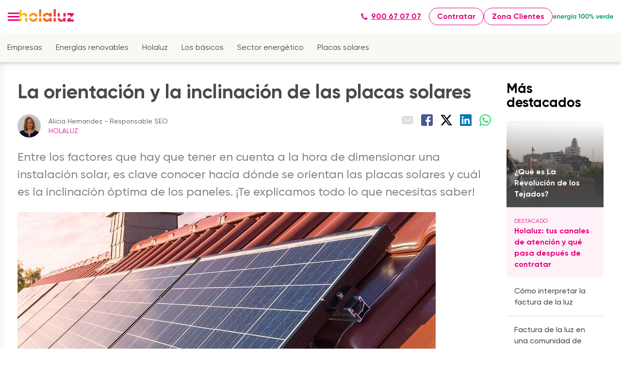

--- FILE ---
content_type: text/html; charset=UTF-8
request_url: https://blog.holaluz.com/orientacion-inclinacion-placas-solares
body_size: 15161
content:
<!doctype html><html lang="es"><head>
    <script type="text/javascript">
      window.addEventListener("DOMContentLoaded", () => {
        const paramsUrl = window.location.href;
        setTimeout(() => {
          document.getElementsByName("custom_referrer_url").forEach((item) => {
            item.value = paramsUrl;
            e = new Event("input", { bubbles: true });
            item.dispatchEvent(e);
          });
        }, 1000);
      });
      window.addEventListener("message", (event) => {
        const eventCategoryValues = {
          solar: "landing-hubspot",
          battery: "landing-battery",
          electricity: "landing",
          cloud: "landing",
        };
        if (event.data.eventName === "onFormSubmit") {
          let email = event.data.data.find(
            (item) => item.name === "email"
          ).value;
          let phone = event.data.data.find(
            (item) => item.name === "phone"
          ).value;
          let name = `${
            event.data.data.find((item) => item.name === "firstname").value
          } ${event.data.data.find((item) => item.name === "lastname").value}`;
          window.dataLayer.push({
            event: "user_data",
            first_name: name,
            email: email,
            phone_number: phone,
          });
        }
        if (
          event.data.type === "hsFormCallback" &&
          event.data.eventName === "onFormSubmitted"
        ) {
          window.dataLayer.push({
            event: "gaEvent",
            eventCategory: eventCategoryValues[business_unit],
            eventAction: "send lead",
            eventLabel: "success",
          });
          window.dataLayer.push({
            event: "form_submit",
            application: "landing",
            business_unit: business_unit,
            form_response: "success",
          });
        }
      });
    </script>
    <meta charset="utf-8">
    
    <title>La orientación y la inclinación de las placas solares</title>
     
    <link rel="shortcut icon" href="https://blog.holaluz.com/hubfs/favicon.ico">
    
    
    <meta name="description" content="Entre los factores que hay que tener en cuenta, es clave conocer hacia dónde se orientan las placas solares y cuál es la inclinación óptima de los paneles.">
     
       
    
     <meta name="viewport" content="width=device-width, initial-scale=1">

    
    <meta property="og:description" content="Entre los factores que hay que tener en cuenta, es clave conocer hacia dónde se orientan las placas solares y cuál es la inclinación óptima de los paneles.">
    <meta property="og:title" content="La orientación y la inclinación de las placas solares">
    <meta name="twitter:description" content="Entre los factores que hay que tener en cuenta, es clave conocer hacia dónde se orientan las placas solares y cuál es la inclinación óptima de los paneles.">
    <meta name="twitter:title" content="La orientación y la inclinación de las placas solares">

    

    
    <style>
a.cta_button{-moz-box-sizing:content-box !important;-webkit-box-sizing:content-box !important;box-sizing:content-box !important;vertical-align:middle}.hs-breadcrumb-menu{list-style-type:none;margin:0px 0px 0px 0px;padding:0px 0px 0px 0px}.hs-breadcrumb-menu-item{float:left;padding:10px 0px 10px 10px}.hs-breadcrumb-menu-divider:before{content:'›';padding-left:10px}.hs-featured-image-link{border:0}.hs-featured-image{float:right;margin:0 0 20px 20px;max-width:50%}@media (max-width: 568px){.hs-featured-image{float:none;margin:0;width:100%;max-width:100%}}.hs-screen-reader-text{clip:rect(1px, 1px, 1px, 1px);height:1px;overflow:hidden;position:absolute !important;width:1px}
</style>

<link rel="stylesheet" href="https://blog.holaluz.com/hubfs/hub_generated/template_assets/1/103932751802/1765984999352/template_main-blog.min.css">
<link rel="stylesheet" href="https://blog.holaluz.com/hubfs/hub_generated/template_assets/1/53167248578/1765984997393/template_blog.min.css">
<link rel="stylesheet" href="https://blog.holaluz.com/hubfs/hub_generated/template_assets/1/53166976747/1765984995678/template_theme-overrides.css">
<link class="hs-async-css" rel="preload" href="https://blog.holaluz.com/hubfs/hub_generated/template_assets/1/53172094441/1765984993362/template_margalite.min.css" as="style" onload="this.onload=null;this.rel='stylesheet'">
<noscript><link rel="stylesheet" href="https://blog.holaluz.com/hubfs/hub_generated/template_assets/1/53172094441/1765984993362/template_margalite.min.css"></noscript>
<link rel="stylesheet" href="https://blog.holaluz.com/hubfs/hub_generated/module_assets/1/103932699623/1764241512684/module_posts-by-tag.min.css">
    <script type="application/ld+json">
{
  "mainEntityOfPage" : {
    "@type" : "WebPage",
    "@id" : "https://blog.holaluz.com/orientacion-inclinacion-placas-solares"
  },
  "author" : {
    "name" : "Alicia Hernandez - Responsable SEO",
    "url" : "https://blog.holaluz.com/author/alicia-hernandez",
    "@type" : "Person"
  },
  "headline" : "La orientación y la inclinación de las placas solares",
  "datePublished" : "2023-08-28T15:09:13.000Z",
  "dateModified" : "2025-12-11T16:25:03.648Z",
  "publisher" : {
    "name" : "Holaluz",
    "logo" : {
      "url" : "https://25233625.fs1.hubspotusercontent-eu1.net/hubfs/25233625/Logos/Holaluz_Logo_SVG_Gradient_para_web.svg",
      "@type" : "ImageObject"
    },
    "@type" : "Organization"
  },
  "@context" : "https://schema.org",
  "@type" : "BlogPosting",
  "image" : [ "https://25233625.fs1.hubspotusercontent-eu1.net/hubfs/25233625/orientacion-inclinacion-placas-s-min.jpg" ]
}
</script>


    


<meta property="og:image" content="https://blog.holaluz.com/hubfs/orientacion-inclinacion-placas-s-min.jpg">
<meta property="og:image:width" content="862">
<meta property="og:image:height" content="400">
<meta property="og:image:alt" content="Paneles solares instalados sobre un tejado de tejas rojas.">
<meta name="twitter:image" content="https://blog.holaluz.com/hubfs/orientacion-inclinacion-placas-s-min.jpg">
<meta name="twitter:image:alt" content="Paneles solares instalados sobre un tejado de tejas rojas.">

<meta property="og:url" content="https://blog.holaluz.com/orientacion-inclinacion-placas-solares">
<meta name="twitter:card" content="summary_large_image">

<link rel="canonical" href="https://blog.holaluz.com/orientacion-inclinacion-placas-solares">
<meta name="robots" content="max-image-preview:large">
<link rel="preconnect" href="https://platform.linkedin.com/">
<link rel="preconnect" href="https://www.googletagmanager.com">
<link rel="preconnect" href="https://www.google-analytics.com">
<link rel="preconnect" href="https://platform.twitter.com/">

<!-- Google Tag Manager -->
<script>(function(w,d,s,l,i){w[l]=w[l]||[];w[l].push({'gtm.start':
new Date().getTime(),event:'gtm.js'});var f=d.getElementsByTagName(s)[0],
j=d.createElement(s),dl=l!='dataLayer'?'&l='+l:'';j.async=true;j.src=
'https://www.googletagmanager.com/gtm.js?id='+i+dl;f.parentNode.insertBefore(j,f);
})(window,document,'script','dataLayer','GTM-TNVCTWT');</script>
<!-- End Google Tag Manager -->
<script type="text/javascript">
    window.dataLayer = window.dataLayer || []
    window.dataLayer.push({
      application: 'blog',
      business_unit: 'electricity'
    })
  </script>
<meta property="og:type" content="article">
<link rel="alternate" type="application/rss+xml" href="https://blog.holaluz.com/rss.xml">
<meta name="twitter:domain" content="blog.holaluz.com">
<script src="//platform.linkedin.com/in.js" type="text/javascript">
    lang: es_ES
</script>

<meta http-equiv="content-language" content="es">






    <script type="text/javascript" src="https://assets.holaluz.com/scripts/didomi.js"></script>
    <script type="text/javascript">
      (function (nonVWOScriptsToExecute, VWO_HARD_TIMEOUT) {
        window._vwo_evq = window._vwo_evq || [];
        var queue = window._vwo_evq;
        for (var i = 0; i < queue.length; i++) {
          if (queue[i][0] === "rD") {
            window.willRedirectionOccur = true;
            console.log("window.willRedirectionOccur = true");
            break;
          }
        }
        var _vwoOldPush = window._vwo_evq.push;
        window._vwo_evq.push = function () {
          var eventData = arguments[0],
            willRedirectionOccur;
          if (eventData[0] === "rD") {
            willRedirectionOccur = eventData[1];
            // It will be set to true if a redirection is going to be done by VWO.
            window.willRedirectionOccurByVWO = willRedirectionOccur;
            console.log(
              "window.willRedirectionOccurByVWO = " + willRedirectionOccur
            );
          }
          _vwoOldPush.apply(window._vwo_evq, [].slice.call(arguments));
        };
        var hardLimitTimedout = false;

        function tryNonVWOTracking(nonVWOScriptsToExecute) {
          if (
            (window._vwo_code &&
              (window._vwo_code.finished() || window._vwo_code.libExecuted)) ||
            hardLimitTimedout
          ) {
            if (!window.willRedirectionOccurByVWO) {
              clearTimeout(hardLimitTimer);
              for (var i = 0; i < nonVWOScriptsToExecute.length; i++) {
                try {
                  nonVWOScriptsToExecute[i]();
                } catch (e) {}
              }
              return;
            }
          }
          setTimeout(function () {
            tryNonVWOTracking(nonVWOScriptsToExecute);
          }, 500);
        }

        var hardLimitTimer = setTimeout(function () {
          hardLimitTimedout = true;
        }, VWO_HARD_TIMEOUT);
        tryNonVWOTracking(nonVWOScriptsToExecute);
      })(
        [
          function () {
            window.dataLayer = window.dataLayer || [];
            window.dataLayer.push({ event: "vwo_ready" });
          },
        ],
        5000 /*MAXIMUM TIME IN SECONDS IN WHICH GA CODE WILL EXECUTE ANYWAY*/
      );
    </script>
    <!-- Start VWO Async SmartCode -->
    <script type="text/javascript" id="vwoCode">
      function setupVwo() {
        window._vwo_code ||
          (function () {
            var account_id = 708928,
              version = 2.0,
              settings_tolerance = 2000,
              hide_element = "body",
              hide_element_style = "",
              // hide_element_style =
              //   'opacity:0 !important;filter:alpha(opacity=0) !important;background:none !important',
              /* DO NOT EDIT BELOW THIS LINE */
              f = false,
              w = window,
              d = document,
              v = d.querySelector("#vwoCode"),
              cK = "_vwo_" + account_id + "_settings",
              cc = {};
            try {
              var c = JSON.parse(
                localStorage.getItem("_vwo_" + account_id + "_config")
              );
              cc = c && typeof c === "object" ? c : {};
            } catch (e) {}
            var stT = cc.stT === "session" ? w.sessionStorage : w.localStorage;
            code = {
              use_existing_jquery: function () {
                return typeof use_existing_jquery !== "undefined"
                  ? use_existing_jquery
                  : undefined;
              },
              library_tolerance: function () {
                return typeof library_tolerance !== "undefined"
                  ? library_tolerance
                  : undefined;
              },
              settings_tolerance: function () {
                return cc.sT || settings_tolerance;
              },
              hide_element_style: function () {
                return "{" + (cc.hES || hide_element_style) + "}";
              },
              hide_element: function () {
                return typeof cc.hE === "string" ? cc.hE : hide_element;
              },
              getVersion: function () {
                return version;
              },
              finish: function () {
                if (!f) {
                  f = true;
                  var e = d.getElementById("_vis_opt_path_hides");
                  if (e) e.parentNode.removeChild(e);
                }
              },
              finished: function () {
                return f;
              },
              load: function (e) {
                var t = this.getSettings(),
                  n = d.createElement("script"),
                  i = this;
                if (t) {
                  n.textContent = t;
                  d.getElementsByTagName("head")[0].appendChild(n);
                  if (!w.VWO || VWO.caE) {
                    stT.removeItem(cK);
                    i.load(e);
                  }
                } else {
                  n.fetchPriority = "high";
                  n.src = e;
                  n.type = "text/javascript";
                  n.onerror = function () {
                    _vwo_code.finish();
                  };
                  d.getElementsByTagName("head")[0].appendChild(n);
                }
              },
              getSettings: function () {
                try {
                  var e = stT.getItem(cK);
                  if (!e) {
                    return;
                  }
                  e = JSON.parse(e);
                  if (Date.now() > e.e) {
                    stT.removeItem(cK);
                    return;
                  }
                  return e.s;
                } catch (e) {
                  return;
                }
              },
              init: function () {
                if (d.URL.indexOf("__vwo_disable__") > -1) return;
                var e = this.settings_tolerance();
                w._vwo_settings_timer = setTimeout(function () {
                  _vwo_code.finish();
                  stT.removeItem(cK);
                }, e);
                var t = d.currentScript,
                  n = d.createElement("style"),
                  i = this.hide_element(),
                  r = t && !t.async && i ? i + this.hide_element_style() : "",
                  c = d.getElementsByTagName("head")[0];
                n.setAttribute("id", "_vis_opt_path_hides");
                v && n.setAttribute("nonce", v.nonce);
                n.setAttribute("type", "text/css");
                if (n.styleSheet) n.styleSheet.cssText = r;
                else n.appendChild(d.createTextNode(r));
                c.appendChild(n);
                this.load(
                  "https://dev.visualwebsiteoptimizer.com/j.php?a=" +
                    account_id +
                    "&u=" +
                    encodeURIComponent(d.URL) +
                    "&vn=" +
                    version
                );
              },
            };
            w._vwo_code = code;
            code.init();
          })();
      }

      function initVwo() {
        window.didomiOnReady = window.didomiOnReady || [];
        window.didomiOnReady.push((didomi) => {
          const sendEventIfStatusAccepted = () => {
            const consentStatus =
              didomi.getUserConsentStatusForVendor("c:vwo-k3XDEwPG");
            if (consentStatus) setupVwo();
            return consentStatus;
          };

          const status = sendEventIfStatusAccepted();
          if (status === undefined) {
            didomi.on("consent.changed", () => sendEventIfStatusAccepted());
          }
        });
      }

      initVwo();
    </script>
    <!-- End VWO Async SmartCode -->
     <script type="application/ld+json">
    {
      "@context": "https://schema.org",
      "@type": "BreadcrumbList",
      "itemListElement": [{
        "@type": "ListItem",
        "position": 1,
        "name": "Inicio",
        "item": "https://blog.holaluz.com/"
      },{
        "@type": "ListItem",
        "position": 2,
        "name": "Holaluz",
        "item": "https://blog.holaluz.com/holaluz"
      },{
        "@type": "ListItem",
        "position": 3,
        "name": "La orientaci&oacute;n y la inclinaci&oacute;n de las placas solares"
      }]
    }
    </script>

  <meta name="generator" content="HubSpot"></head>
  <body>
       
    
    <div class="body-wrapper   hs-content-id-104621073356 hs-blog-post hs-blog-id-104157313259 layout-blog">
       <div data-global-resource-path="hs-holaluz/templates/partials/header-blog-es.html"><header class="the-header">
  <div class="header-navigation">
    <div>
      <a class="btn-burger" aria-label="menu" role="button">
        <div class="burger-bar-1"></div>
        <div class="burger-bar-2"></div>
        <div class="burger-bar-3"></div>
      </a>
      <nav aria-label="Main navigation" class="side-menu">
        <ul class="menu-list">
          <li class="menu-group">
            <div class="menu-title toggle">
              <span>Conócenos</span>
              <span class="submenu-title-icon" aria-hidden="true"></span>
            </div>
            <ul class="submenu">
              <li class="submenu-item"><a href="https://www.holaluz.com/conocenos/">Quiénes somos</a></li>
              <li class="submenu-group">
                <div class="submenu-toggle">Opiniones holaluz <span class="submenu-title-icon" aria-hidden="true"></span></div>
                <ul class="submenu">
                  <li class="submenu-item"><a href="https://www.holaluz.com/luz/opiniones/">Opiniones tarifas de luz</a></li>
                  <li class="submenu-item"><a href="https://www.holaluz.com/placas-solares/opiniones/">Opiniones placas solares</a></li>
                </ul>
              </li>
              <li class="submenu-group">
                <div class="submenu-toggle">La Revolución de los Tejados <span class="submenu-title-icon" aria-hidden="true"></span></div>
                <ul class="submenu">
                  <li class="submenu-item"><a href="https://www.holaluz.com/energia-verde/">Energía verde</a></li>
                  <li class="submenu-item"><a href="https://www.holaluz.com/transicion-energetica/">Transición energética</a></li>
                  <li class="submenu-item"><a href="https://www.holaluz.com/luz-justa/">La luz justa</a></li>
                </ul>
              </li>
              <li class="submenu-item"><a href="https://www.holaluz.com/holaluz-friends">Recomienda a un amigo</a></li>
            </ul>
          </li>
          
          <li class="menu-group">
            <div class="menu-title toggle">Tarifas luz <span class="submenu-title-icon" aria-hidden="true"></span></div>
            <ul class="submenu">
              <li class="submenu-group">
                <div class="submenu-toggle">Tarifas Holaluz <span class="submenu-title-icon" aria-hidden="true"></span></div>
                <ul class="submenu">
                  <li class="submenu-item"><a href="https://www.holaluz.com/luz/tarifas-luz/">Todas nuestras tarifas de luz</a></li>
                  <li class="submenu-item"><a href="https://www.holaluz.com/luz/tarifa-plana/">Tarifa plana</a></li>
                  <li class="submenu-item"><a href="https://www.holaluz.com/placas-solares/tarifa-autoconsumo-con-excedentes/">Tarifa de luz con excedentes</a></li>
                  <li class="submenu-item"><a href="https://www.holaluz.com/luz/horarios-luz/">Horarios de luz</a></li>
                </ul>
              </li>
              <li class="submenu-item"><a href="https://www.holaluz.com/luz/precio-de-la-luz-hoy/">Precio de la luz hoy</a></li>
              <li class="submenu-item"><a href="https://www.holaluz.com/luz/calcular-potencia-electrica/">Calcular potencia eléctrica</a></li>
              <li class="submenu-group">
                <div class="submenu-toggle">Mantenimiento y reparación <span class="submenu-title-icon" aria-hidden="true"></span></div>
                <ul class="submenu">
                  <li class="submenu-item"><a href="https://www.holaluz.com/luz/mantenimiento-electrico/">Mantenimiento eléctrico</a></li>
                  <li class="submenu-item"><a href="https://www.holaluz.com/luz/averias-electricas/">Reparación averías eléctricas</a></li>
                </ul>
              </li>
            </ul>
          </li>

           <li class="menu-group">
            <a class="menu-title" href="https://www.holaluz.com/tarifa-gas-natural/">Tarifas gas</a>
          </li>
          
          <li class="menu-group">
            <div class="menu-title toggle">Placas solares <span class="submenu-title-icon" aria-hidden="true"></span></div>
            <ul class="submenu">
              <li class="submenu-item"><a href="https://www.holaluz.com/placas-solares/">Instalación placas solares</a></li>
              <li class="submenu-item"><a href="https://www.holaluz.com/placas-solares/mejores-tarifas-precios/">Precios placas solares</a></li>
              <li class="submenu-item"><a href="https://www.holaluz.com/placas-solares/calculo/">¿Cuántas placas solares necesito?</a></li>
              <li class="submenu-group">
                <div class="submenu-toggle">Baterías y excedentes de placas solares <span class="submenu-title-icon" aria-hidden="true"></span></div>
                <ul class="submenu">
                  <li class="submenu-item"><a href="https://www.holaluz.com/placas-solares/baterias/">Baterías para placas solares</a></li>
                  <li class="submenu-item"><a href="https://www.holaluz.com/placas-solares/bateria-virtual/">Batería virtual</a></li>
                  <li class="submenu-item"><a href="https://www.holaluz.com/placas-solares/tarifa-autoconsumo-con-excedentes/">Tarifa autoconsumo con excedentes</a></li>
                </ul>
              </li>
              <li class="submenu-group">
                <div class="submenu-toggle">Todo sobre placas solares <span class="submenu-title-icon" aria-hidden="true"></span></div>
                <ul class="submenu">
                  <li class="submenu-item"><a href="https://www.holaluz.com/placas-solares/subvenciones-ayudas/">Subvenciones placas solares</a></li>
                  <li class="submenu-item"><a href="https://www.holaluz.com/placas-solares/catalogo/">Catálogo paneles solares</a></li>
                  <li class="submenu-item"><a href="https://www.holaluz.com/placas-solares/webinars/">Sesiones informativas</a></li>
                  <li class="submenu-item"><a href="https://www.holaluz.com/placas-solares/mantenimiento/">Mantenimiento placas solares</a></li>
                  <li class="submenu-item"><a href="https://www.holaluz.com/placas-solares/permisos-normativa-instalacion-placas-solares/">Permisos para instalar placas solares</a></li>
                </ul>
              </li>
            </ul>
          </li>
          
          <li class="menu-group">
            <a class="menu-title" href="https://www.holaluz.com/cargador-coche-electrico/">Cargador vehículo eléctrico</a>
          </li>
          
          <li class="menu-group">
            <div class="menu-title toggle">Empresas <span class="submenu-title-icon" aria-hidden="true"></span></div>
            <ul class="submenu">
              <li class="submenu-item"><a href="https://www.holaluz.com/empresas/">Tarifa de Luz para empresas</a></li>
              <li class="submenu-item"><a href="https://www.holaluz.com/empresas/tarifa-3.0/">Tarifa 3.0TD</a></li>
              <li class="submenu-item"><a href="https://www.holaluz.com/empresas/tarifa-6.1/">Tarifa 6.1TD y superiores</a></li>
            </ul>
          </li>

          <li class="menu-group">
            <a class="menu-title" href="https://www.holaluz.com/productores/">Productores</a>
          </li>

          <li class="menu-group">
            <a class="menu-title" href="https://blog.holaluz.com/">Blog</a>
          </li>
          <li class="menu-group">
            <a class="menu-title" href="https://www.holaluz.com/preguntas/">Preguntas frecuentes</a>
          </li>
        </ul>
        <a href="https://www.holaluz.com/contratar/" class="ma-button--secondary ma-button--small ma-button only-mobile">Contratar</a>
        <a href="https://clientes.holaluz.com/" class="ma-button--secondary ma-button--small ma-button only-mobile">Zona Clientes</a>
        <a href="https://www.holaluz.com/energia-verde/" class="menu-link only-mobile">
          <img src="https://www.holaluz.com/v3/images/logos/energia-verde.svg" alt="Energía verde" width="125" height="15">
        </a>
      </nav>
      <div class="menu-overlay"></div>
    </div>
    <a href="https://www.holaluz.com/" class="router-link-active router-link-exact-active menu-link">
      <img src="https://blog.holaluz.com/hubfs/Logos/Holaluz_Logo_SVG_Gradient_para_web.svg" onerror="this.setAttribute('data-error', 1)" width="112" height="26" alt="Holaluz logo" data-nuxt-img="" srcset="https://blog.holaluz.com/hubfs/Logos/Holaluz_Logo_SVG_Gradient_para_web.svg 1x, https://blog.holaluz.com/hubfs/Logos/Holaluz_Logo_SVG_Gradient_para_web.svg 2x" title="Holaluz">
    </a>
    <div class="top-menu">
      <ul class="menu-list" role="menu">
        <li role="presentation" class="menu-item">
          <a href="https://www.holaluz.com/luz/tarifas-luz/" class="menu-link hover-animated-element" aria-labelledby="Tarifas luz" role="menuitem">Tarifas luz</a>
        </li>
        <li role="presentation" class="menu-item">
          <a href="https://www.holaluz.com/tarifa-gas-natural/" class="menu-link hover-animated-element" aria-labelledby="Tarifas gas" role="menuitem">Tarifas gas</a>
        </li>
        <li role="presentation" class="menu-item">
          <a href="https://www.holaluz.com/placas-solares/" class="menu-link hover-animated-element" aria-labelledby="Placas solares" role="menuitem">Placas solares</a>
        </li>
        <li role="presentation" class="menu-item">
          <a href="https://www.holaluz.com/empresas/" class="menu-link hover-animated-element" aria-labelledby="Empresas" role="menuitem">Empresas</a>
        </li>
        <li role="presentation" class="menu-item">
          <a href="https://www.holaluz.com/productores/" class="menu-link hover-animated-element" aria-labelledby="Productores" role="menuitem">Productores</a>
        </li>
        <li role="presentation" class="menu-item">
          <a href="https://blog.holaluz.com/" rel="noopener noreferrer" class="menu-link hover-animated-element" aria-labelledby="Blog" role="menuitem">Blog</a>
        </li>
        <li role="presentation" class="menu-item">
          <a href="https://www.holaluz.com/preguntas/" rel="noopener noreferrer" class="menu-link hover-animated-element" aria-labelledby="FAQs" role="menuitem">FAQs</a>
        </li>
      </ul>
    </div>
  </div>
  <div class="header-actions">
    <div class="container-fluid">
<div class="row-fluid-wrapper">
<div class="row-fluid">
<div class="span12 widget-span widget-type-cell " style="" data-widget-type="cell" data-x="0" data-w="12">

</div><!--end widget-span -->
</div>
</div>
</div>
    <a href="tel:+34900670707" class="ma-button--tertiary ma-button--small ma-button">
      <span class="ma-icon ma-button--icon" style="
          background-color: currentColor;
          width: 16px;
          height: 16px;
          margin-right: 0.4em;
          mask-image: url(https://assets.holaluz.com/icons/Phone.svg);
          -webkit-mask-image: url(https://assets.holaluz.com/icons/Phone.svg);
        " aria-hidden="true" data-testid="icon">
      </span>
      900 67 07 07
    </a>
    <a href="https://www.holaluz.com/contratar/" class="ma-button--secondary ma-button--small ma-button hide-mobile">Contratar</a>
    <a href="https://clientes.holaluz.com/" class="ma-button--secondary ma-button--small ma-button hide-mobile">Zona Clientes</a>
    <a href="https://www.holaluz.com/energia-verde/" class="menu-link hide-mobile">
      <img src="https://www.holaluz.com/v3/images/logos/energia-verde.svg" alt="Energía verde" width="125" height="15">
    </a>
  </div>
</header>
<div class="the-categories">
  <p>Ver Categorías</p>
  <ul>
    <li>
      <a href="/tag/empresas">Empresas</a>
    </li>
    <li>
      <a href="/tag/energías-renovables">Energías renovables</a>
    </li>
    <li>
      <a href="/tag/holaluz">Holaluz </a>
    </li>
    <li>
      <a href="/tag/los-básicos">Los básicos</a>
    </li>
    <li>
      <a href="/tag/sector-energético">Sector energético</a>
    </li>
    <li>
      <a href="/tag/placas-solares">Placas solares</a>
    </li>
  </ul>
</div></div>  

      <main id="main-content" class="body-container-wrapper">
        
<div class="body-container body-container--blog-post">
  
  <div class="content-wrapper blog-content-wrapper">
    <article class="blog-post">
      <h1><span id="hs_cos_wrapper_name" class="hs_cos_wrapper hs_cos_wrapper_meta_field hs_cos_wrapper_type_text" style="" data-hs-cos-general-type="meta_field" data-hs-cos-type="text">La orientación y la inclinación de las placas solares</span></h1>
      <div class="blog-post__toolbar">
        <div class="blog-post__meta">
          <img class="blog-post__author-image" src="https://blog.holaluz.com/hs-fs/hubfs/alicia-hernandez.webp?width=48&amp;height=48&amp;name=alicia-hernandez.webp" alt="Alicia Hernandez - Responsable SEO" width="48" height="48" srcset="https://blog.holaluz.com/hs-fs/hubfs/alicia-hernandez.webp?width=24&amp;height=24&amp;name=alicia-hernandez.webp 24w, https://blog.holaluz.com/hs-fs/hubfs/alicia-hernandez.webp?width=48&amp;height=48&amp;name=alicia-hernandez.webp 48w, https://blog.holaluz.com/hs-fs/hubfs/alicia-hernandez.webp?width=72&amp;height=72&amp;name=alicia-hernandez.webp 72w, https://blog.holaluz.com/hs-fs/hubfs/alicia-hernandez.webp?width=96&amp;height=96&amp;name=alicia-hernandez.webp 96w, https://blog.holaluz.com/hs-fs/hubfs/alicia-hernandez.webp?width=120&amp;height=120&amp;name=alicia-hernandez.webp 120w, https://blog.holaluz.com/hs-fs/hubfs/alicia-hernandez.webp?width=144&amp;height=144&amp;name=alicia-hernandez.webp 144w" sizes="(max-width: 48px) 100vw, 48px">
          <div class="blog-post__author-name-and-tags">
            <div class="blog-post__author-name">
              Alicia Hernandez - Responsable SEO
            </div>
            
            <div class="blog-post__tags">
              
              <a id="category_name" class="blog-post__tag-link" href="https://blog.holaluz.com/tag/holaluz" rel="tag">Holaluz</a> 
            </div>
            
          </div>
        </div>
        <div class="blog-post__share">
          <a class="gtm_blog_share_email share-button" href="mailto:?subject=La%20orientación%20y%20la%20inclinación%20de%20las%20placas%20solares&amp;body=https://blog.holaluz.com/orientacion-inclinacion-placas-solares" alt="Comparte via e-mail"><img src="https://blog.holaluz.com/hubfs/raw_assets/public/hs-holaluz/images/share/email.svg" class="share-button-icon" alt="Comparte vía e-mail" width="24" height="24"></a>
          <a class="gtm_blog_share_facebook share-button" href="http://www.facebook.com/sharer/sharer.php?s=100&amp;p[url]=https://blog.holaluz.com/orientacion-inclinacion-placas-solares" target="_blank" alt="Comparte en Facebook"><img src="https://blog.holaluz.com/hubfs/raw_assets/public/hs-holaluz/images/share/facebook.svg" class="share-button-icon" alt="Compártelo en Facebook" width="24" height="24"></a>
          <a class="gtm_blog_share_twitter share-button" href="https://twitter.com/intent/tweet?text=La%20orientación%20y%20la%20inclinación%20de%20las%20placas%20solares+https://blog.holaluz.com/orientacion-inclinacion-placas-solares;via=HolaluzCom" target="_blank" alt="Comparte en Twitter"><img src="https://blog.holaluz.com/hubfs/raw_assets/public/hs-holaluz/images/share/x.svg" class="share-button-icon" alt="Compártelo en Twitter" width="24" height="24"></a>
          <a class="gtm_blog_share_linkedin share-button" href="https://www.linkedin.com/shareArticle?mini=true&amp;url=La%20orientación%20y%20la%20inclinación%20de%20las%20placas%20solares+https://blog.holaluz.com/orientacion-inclinacion-placas-solares" target="_blank" alt="Comparte en LinkedIn"><img src="https://blog.holaluz.com/hubfs/raw_assets/public/hs-holaluz/images/share/linkedin.svg" class="share-button-icon" alt="Compártelo en LinkedIn" width="24" height="24"></a>
          <a class="gtm_blog_share_whatsapp share-button" href="https://api.whatsapp.com/send?text=La%20orientación%20y%20la%20inclinación%20de%20las%20placas%20solares+https://blog.holaluz.com/orientacion-inclinacion-placas-solares" target="_blank" alt="Comparte en WhatsApp"><img src="https://blog.holaluz.com/hubfs/raw_assets/public/hs-holaluz/images/share/whatsapp.svg" class="share-button-icon" alt="Comparte en WhatsApp" width="24" height="24"></a>
        </div>
      </div>
      <div class="blog-post__body"><span id="hs_cos_wrapper_post_body" class="hs_cos_wrapper hs_cos_wrapper_meta_field hs_cos_wrapper_type_rich_text" style="" data-hs-cos-general-type="meta_field" data-hs-cos-type="rich_text"><p>Entre los factores que hay que tener en cuenta a la hora de dimensionar una instalación solar, es clave conocer hacia dónde se orientan las placas solares y cuál es la inclinación óptima de los paneles. ¡Te explicamos todo lo que necesitas saber!</p>
<figure class="wp-block-image size-full"><img src="https://blog.holaluz.com/hs-fs/hubfs/orientacion-inclinacion-placas-s-min.jpg?width=862&amp;height=400&amp;name=orientacion-inclinacion-placas-s-min.jpg" width="862" height="400" loading="lazy" alt="Paneles solares instalados sobre un tejado de tejas rojas." style="height: auto; max-width: 100%; width: 862px;" srcset="https://blog.holaluz.com/hs-fs/hubfs/orientacion-inclinacion-placas-s-min.jpg?width=431&amp;height=200&amp;name=orientacion-inclinacion-placas-s-min.jpg 431w, https://blog.holaluz.com/hs-fs/hubfs/orientacion-inclinacion-placas-s-min.jpg?width=862&amp;height=400&amp;name=orientacion-inclinacion-placas-s-min.jpg 862w, https://blog.holaluz.com/hs-fs/hubfs/orientacion-inclinacion-placas-s-min.jpg?width=1293&amp;height=600&amp;name=orientacion-inclinacion-placas-s-min.jpg 1293w, https://blog.holaluz.com/hs-fs/hubfs/orientacion-inclinacion-placas-s-min.jpg?width=1724&amp;height=800&amp;name=orientacion-inclinacion-placas-s-min.jpg 1724w, https://blog.holaluz.com/hs-fs/hubfs/orientacion-inclinacion-placas-s-min.jpg?width=2155&amp;height=1000&amp;name=orientacion-inclinacion-placas-s-min.jpg 2155w, https://blog.holaluz.com/hs-fs/hubfs/orientacion-inclinacion-placas-s-min.jpg?width=2586&amp;height=1200&amp;name=orientacion-inclinacion-placas-s-min.jpg 2586w" sizes="(max-width: 862px) 100vw, 862px"></figure>
<h2>¿Por qué es importante la orientación e inclinación de las placas solares?</h2>
<p>Asegurarse de que los paneles solares estén orientados en la dirección correcta y tengan una <strong>inclinación ideal</strong> es fundamental para garantizar que tengan suficiente tiempo de exposición al sol y produzcan la máxima energía. Estar expuestos a la mayor intensidad de luz solar durante el mayor periodo de tiempo aumentará significativamente su producción de electricidad.</p>
<!--more-->
<p>En el hemisferio norte, el sol siempre está en la mitad sur del cielo; orientar los <a href="https://www.holaluz.com/placas-solares" rel="noopener" target="_blank">paneles solares</a> hacia el sur hace que reciban la luz solar más directa y, por lo tanto, que esta sea la mejor opción para los paneles solares en cuanto a la obtención de mejores resultados.</p>
<p><span class="post-cta">¿Quieres ahorrar con placas solares y formar parte de La Revolución de los Tejados?<a href="https://sumate.holaluz.com/es/" rel="noopener" target="_blank">Quiero descubrir mi ahorro con placas solares</a></span></p>
<h2>¿Cómo optimizar la orientación e inclinación de las placas solares?</h2>
<p>Para obtener una inclinación óptima de paneles solares y conseguir maximizar la generación de electricidad renovable durante el mayor periodo de tiempo posible es necesario tener en cuenta tanto el sur magnético como el verdadero, para asegurarse de que los paneles estén colocados correctamente y reciban la mayor cantidad de luz solar.</p>
<p>De todas formas, dependiendo de cómo se utilicen los paneles solares, también puede ser beneficioso tener una <strong>ligera rotación hacia el suroeste</strong>. Orientar los paneles ligeramente en dirección del Sol poniente permitirá a los paneles producir más energía por la tarde, cuando el consumo de las viviendas suele ser mayor.</p>
<p>En cambio, si se desea calentar la casa durante el día será necesaria la luz solar de la mañana para poder hacerlo.</p>
<p><span class="post-cta">¿En qué tejados se pueden instalar placas solares?<a href="/placas-solares-en-tejados" rel="noopener" target="_blank">Instala placas solares</a></span></p>
<h2>¿Qué es más importante: el ángulo de inclinación o la orientación?</h2>
<p>Tal y como hemos mencionado más arriba, una orientación incorrecta significa que tus placas solares no tendrán suficiente tiempo de exposición al sol, reduciendo drásticamente su producción de electricidad.</p>
<p>Debido a diversos factores que intervienen en la determinación del ángulo adecuado, suele darse por hecho que este es el factor más importante para realizar la instalación. Sin embargo, es todo lo contrario. Lo cierto es que, cuando se trata de paneles solares, determinar la orientación correcta es la variable más importante.</p>
<p>Eso es debido a que una inclinación incorrecta con una orientación correcta del panel solar produce más energía que no tener un panel solar en el ángulo correcto, pero con una orientación incorrecta. Parece enrevesado, pero tiene todo el sentido del mundo :)</p>
<h2>¿Cuáles son los grados de inclinación de las placas solares?</h2>
<p>Es más conveniente ubicar los paneles siguiendo la inclinación y orientación de la cubierta (estilo coplanar) qué no utilizar una estructura triangular para elevar y orientar los paneles a una configuración óptima. La mejoría de realizar esta adaptación no es tan significativa.</p>
<p>Los siguientes gráficos ejemplifican muy bien esta situación:</p>
<p>Una instalación con una inclinación habitual (entre 10 y 20º) tiene una pérdida inferior al 10% respecto a la inclinación óptima de los paneles solares.</p>
<figure class="wp-block-image size-full"><img src="https://blog.holaluz.com/hs-fs/hubfs/orientacion-inclinacion-placas-s-min.jpg?width=862&amp;height=400&amp;name=orientacion-inclinacion-placas-s-min.jpg" width="862" height="400" loading="lazy" alt="orientacion-inclinacion-placas-s-min" style="height: auto; max-width: 100%; width: 862px;" srcset="https://blog.holaluz.com/hs-fs/hubfs/orientacion-inclinacion-placas-s-min.jpg?width=431&amp;height=200&amp;name=orientacion-inclinacion-placas-s-min.jpg 431w, https://blog.holaluz.com/hs-fs/hubfs/orientacion-inclinacion-placas-s-min.jpg?width=862&amp;height=400&amp;name=orientacion-inclinacion-placas-s-min.jpg 862w, https://blog.holaluz.com/hs-fs/hubfs/orientacion-inclinacion-placas-s-min.jpg?width=1293&amp;height=600&amp;name=orientacion-inclinacion-placas-s-min.jpg 1293w, https://blog.holaluz.com/hs-fs/hubfs/orientacion-inclinacion-placas-s-min.jpg?width=1724&amp;height=800&amp;name=orientacion-inclinacion-placas-s-min.jpg 1724w, https://blog.holaluz.com/hs-fs/hubfs/orientacion-inclinacion-placas-s-min.jpg?width=2155&amp;height=1000&amp;name=orientacion-inclinacion-placas-s-min.jpg 2155w, https://blog.holaluz.com/hs-fs/hubfs/orientacion-inclinacion-placas-s-min.jpg?width=2586&amp;height=1200&amp;name=orientacion-inclinacion-placas-s-min.jpg 2586w" sizes="(max-width: 862px) 100vw, 862px"></figure>
<p>Por otro lado, si no se pueden disponer los paneles completamente al sur, se puede tener un ángulo de inclinación de los paneles solares de 120º (+- 60º respecto al sur) sin que las pérdidas sean superiores al 10º% respecto a 0º Sur.</p>
<figure class="wp-block-image size-large"><img decoding="async" loading="lazy" width="1024" height="475" src="https://blog.holaluz.com/hs-fs/hubfs/Imported_Blog_Media/P1015563-2-1-1024x475.jpg?width=1024&amp;height=475&amp;name=P1015563-2-1-1024x475.jpg" alt="" class="wp-image-16983" srcset="https://blog.holaluz.com/hubfs/Imported_Blog_Media/P1015563-2-1-1024x475.jpg 1024w, https://blog.holaluz.com/hubfs/Imported_Blog_Media/P1015563-2-1-300x139.jpg 300w, https://blog.holaluz.com/hubfs/Imported_Blog_Media/P1015563-2-1-768x356.jpg 768w, https://blog.holaluz.com/hubfs/Imported_Blog_Media/P1015563-2-1-1536x713.jpg 1536w, https://blog.holaluz.com/hubfs/Imported_Blog_Media/P1015563-2-1.jpg 2048w" sizes="(max-width: 1024px) 100vw, 1024px"></figure>
<h2>¿Cómo afectan las sombras a la orientación e inclinación de las placas solares?</h2>
<p>La existencia de sombras sobre las placas solares puede afectar en algunos casos negativamente en el <a href="https://www.holaluz.com/placas-solares/baterias" rel="noopener" target="_blank">rendimiento del sistema fotovoltaico</a>. Por ello, es muy importante prestar máxima atención a este factor ya que, en ocasiones, ciertos lugares parecen ideales para llevar a cabo la instalación y pasamos por alto distintos elementos que pueden sombrear los paneles.</p>
<p>A veces es difícil o incluso imposible evitar que estas aparezcan sobre nuestro sistema solar. Por este motivo, las placas solares cuentan con diodos de by-pass cuya función consiste en proteger individualmente a los módulos de los daños que puedan sufrir por las sombras parciales.</p>
<p>Al operar a una potencia menor, una célula bajo sombra puede empezar a absorber potencia de las que la rodean. Esta absorción lleva a un aumento de temperatura que puede comprometer la integridad de la misma, generando puntos calientes y pérdidas de eficiencia irreversible en el área afectada. Al incorporar un diodo, la posibilidad de que esto pase es prácticamente nula.</p>
<h2>Placas solares para un nuevo modelo energético</h2>
<p>En Holaluz estamos cambiando el modelo energético por uno más sostenible y justo para todo el mundo con nuestras instalaciones de placas solares. Por eso nos encargamos de todo para maximizar el potencial de tu instalación solar, sacando el máximo partido a tu tejado y eligiendo la orientación e inclinación óptimas para convertirlo en una pequeña central de energía 100% renovable.</p>
<p>¿Te sumas a la <a href="/revolucion-tejados-gd-comunidades-propietarios" rel="noopener" target="_blank">Revolución</a> de los Tejados? :)</p></span></div>
    </article>
    <aside>
      <div id="hs_cos_wrapper_faqs" class="hs_cos_wrapper hs_cos_wrapper_widget hs_cos_wrapper_type_module" style="" data-hs-cos-general-type="widget" data-hs-cos-type="module">
<div class="posts-by-tag">
  
    <h2 class="posts-by-tag__title">
      Más
      destacados 
    </h2>
   
  
       
   
  <ul class="posts-by-tag__list">

  
    <li class="posts-by-tag__post" style="background-image: linear-gradient(180deg,rgba(255, 255, 255, 0) 4%,#4a4a4a 96%), url('https://blog.holaluz.com/hubfs/Imported_Blog_Media/Cabecera_blog_862x400-1.jpg');">
      <h3>
      <a href="https://blog.holaluz.com/empieza-revolucion-tejados"> ¿Qué es La Revolución de los Tejados? </a>
      </h3>
    </li>
  
    <li class="posts-by-tag__post">
      <h3>
      <a href="https://blog.holaluz.com/nuevos-canales-atencion-cliente"> Holaluz: tus canales de atención y qué pasa después de contratar </a>
      </h3>
    </li>
  
    <li class="posts-by-tag__post">
      <h3>
      <a href="https://blog.holaluz.com/interpretar-la-factura-la-luz"> Cómo interpretar la factura de la luz </a>
      </h3>
    </li>
  
    <li class="posts-by-tag__post">
      <h3>
      <a href="https://blog.holaluz.com/suministro-electrico-en-comunidades-de-propietarios-todo-lo-que-necesitas-saber"> Factura de la luz en una comunidad de vecinos: todo lo que necesitas saber </a>
      </h3>
    </li>
  
    <li class="posts-by-tag__post">
      <h3>
      <a href="https://blog.holaluz.com/canvis-iva-factura-llum-2024"> Canvis en l’IVA de la teva factura de llum a 2024 </a>
      </h3>
    </li>
  
  </ul>
</div>
</div>
      <div class="post-img-cta">
        <span id="hs_cos_wrapper_my_cta" class="hs_cos_wrapper hs_cos_wrapper_widget hs_cos_wrapper_type_cta" style="" data-hs-cos-general-type="widget" data-hs-cos-type="cta"><!--HubSpot Call-to-Action Code --><span class="hs-cta-wrapper" id="hs-cta-wrapper-d7d23d42-67be-4ed4-b320-ffe473e96307"><span class="hs-cta-node hs-cta-d7d23d42-67be-4ed4-b320-ffe473e96307" id="hs-cta-d7d23d42-67be-4ed4-b320-ffe473e96307"><!--[if lte IE 8]><div id="hs-cta-ie-element"></div><![endif]--><a href="https://hubspot-cta-redirect-eu1-prod.s3.amazonaws.com/cta/redirect/25233625/d7d23d42-67be-4ed4-b320-ffe473e96307" target="_blank" rel="noopener"><img class="hs-cta-img" id="hs-cta-img-d7d23d42-67be-4ed4-b320-ffe473e96307" style="border-width:0px;" height="418" width="500" src="https://hubspot-no-cache-eu1-prod.s3.amazonaws.com/cta/default/25233625/d7d23d42-67be-4ed4-b320-ffe473e96307.png" alt="New call-to-action"></a></span><script charset="utf-8" src="/hs/cta/cta/current.js"></script><script type="text/javascript"> hbspt.cta._relativeUrls=true;hbspt.cta.load(25233625, 'd7d23d42-67be-4ed4-b320-ffe473e96307', {"useNewLoader":"true","region":"eu1"}); </script></span><!-- end HubSpot Call-to-Action Code --></span>
      </div>
      <div id="hs_cos_wrapper_faqs" class="hs_cos_wrapper hs_cos_wrapper_widget hs_cos_wrapper_type_module" style="" data-hs-cos-general-type="widget" data-hs-cos-type="module">
<div class="posts-by-tag">
  
    <h2 class="posts-by-tag__title">
      Más
      recientes 
    </h2>
   
   
       
   
  <ul class="posts-by-tag__list">

  
    <li class="posts-by-tag__post" style="background-image: linear-gradient(180deg,rgba(255, 255, 255, 0) 4%,#4a4a4a 96%), url('https://blog.holaluz.com/hubfs/Articulo-black-friday-27112025.png');">
      <h3>
      <a href="https://blog.holaluz.com/black-friday-el-presente-es-green"> ¿Black Friday? El presente es Green </a>
      </h3>
    </li>
  
    <li class="posts-by-tag__post">
      <h3>
      <a href="https://blog.holaluz.com/sabias-que-tu-servicio-de-averias-electricas-incluye-manitas"> ¿Sabías que tu servicio de averías eléctricas incluye también un manitas en casa? </a>
      </h3>
    </li>
  
    <li class="posts-by-tag__post">
      <h3>
      <a href="https://blog.holaluz.com/que-incluye-el-mantenimiento-y-reparacion-averias-gas"> ¿Qué incluye el mantenimiento y reparación de averías de gas en casa? </a>
      </h3>
    </li>
  
    <li class="posts-by-tag__post">
      <h3>
      <a href="https://blog.holaluz.com/7-razones-por-las-que-cambiarte-a-holaluz"> 7 razones por las que cambiarte a Holaluz no es solo ahorro, es una decisión ética </a>
      </h3>
    </li>
  
    <li class="posts-by-tag__post">
      <h3>
      <a href="https://blog.holaluz.com/entender-la-energía-es-empezar-a-transformarla"> Entender la energía es empezar a transformarla </a>
      </h3>
    </li>
  
  </ul>
</div>
</div>
    </aside>
  </div>

  <section class="blog-ctas">
    <div class="content-wrapper">
      <h3 class="blog-ctas__title">Súmate a la Revolución de los Tejados</h3>
      <p class="blog-ctas__text">
        Te invitamos a disfrutar con nosotros de
        <strong>luz 100% verde y responsable, procedente de productores renovables y
          de los tejados de otros clientes</strong>. Súmate a la Revolución, juntos cambiaremos el modelo energético
        actual por uno más justo y sostenible.
      </p>
      <div class="blog-ctas__cards">
        <div class="blog-ctas__card">
          <div class="blog-ctas__card-header">
            La tarifa plana que se adapta a ti
          </div>
          <div class="blog-ctas__card-title">
            <img src="https://assets.holaluz.com/pictos/GreenPlugColored.svg" alt="Green Plug Colored Icon">
            <span>Tarifa fija de luz</span>
          </div>
          <div class="blog-ctas__card-text">
            Revisión de consumo cada 12 meses y <b>mantenimiento gratis</b>
          </div>
          <div class="blog-ctas__card-button">
            <span id="hs_cos_wrapper_my_cta" class="hs_cos_wrapper hs_cos_wrapper_widget hs_cos_wrapper_type_cta" style="" data-hs-cos-general-type="widget" data-hs-cos-type="cta"><!--HubSpot Call-to-Action Code --><span class="hs-cta-wrapper" id="hs-cta-wrapper-d954fdc0-2d73-49fa-9d08-ee6d41f5fe3f"><span class="hs-cta-node hs-cta-d954fdc0-2d73-49fa-9d08-ee6d41f5fe3f" id="hs-cta-d954fdc0-2d73-49fa-9d08-ee6d41f5fe3f"><!--[if lte IE 8]><div id="hs-cta-ie-element"></div><![endif]--><a href="https://hubspot-cta-redirect-eu1-prod.s3.amazonaws.com/cta/redirect/25233625/d954fdc0-2d73-49fa-9d08-ee6d41f5fe3f" target="_blank" rel="noopener"><img class="hs-cta-img" id="hs-cta-img-d954fdc0-2d73-49fa-9d08-ee6d41f5fe3f" style="border-width:0px;" src="https://hubspot-no-cache-eu1-prod.s3.amazonaws.com/cta/default/25233625/d954fdc0-2d73-49fa-9d08-ee6d41f5fe3f.png" alt="Calcula tu cuota"></a></span><script charset="utf-8" src="/hs/cta/cta/current.js"></script><script type="text/javascript"> hbspt.cta._relativeUrls=true;hbspt.cta.load(25233625, 'd954fdc0-2d73-49fa-9d08-ee6d41f5fe3f', {"useNewLoader":"true","region":"eu1"}); </script></span><!-- end HubSpot Call-to-Action Code --></span>
          </div>
        </div>
        <div class="blog-ctas__card">
          <div class="blog-ctas__card-header">
            Aprovecha las subvenciones y ayudas
          </div>
          <div class="blog-ctas__card-title">
            <img src="https://assets.holaluz.com/pictos/HousePanelsColored.svg" alt="House Panel Colored Icon">
            <span>Quiero placas solares</span>
          </div>
          <div class="blog-ctas__card-text">
            Nos encargamos de todo para garantizarte una instalación
            <b>premium y rápida con mantenimiento.</b>
          </div>
          <div class="blog-ctas__card-button">
            <span id="hs_cos_wrapper_my_cta" class="hs_cos_wrapper hs_cos_wrapper_widget hs_cos_wrapper_type_cta" style="" data-hs-cos-general-type="widget" data-hs-cos-type="cta"><!--HubSpot Call-to-Action Code --><span class="hs-cta-wrapper" id="hs-cta-wrapper-11621c46-b7ea-4518-a402-ae9c634fb3da"><span class="hs-cta-node hs-cta-11621c46-b7ea-4518-a402-ae9c634fb3da" id="hs-cta-11621c46-b7ea-4518-a402-ae9c634fb3da"><!--[if lte IE 8]><div id="hs-cta-ie-element"></div><![endif]--><a href="https://hubspot-cta-redirect-eu1-prod.s3.amazonaws.com/cta/redirect/25233625/11621c46-b7ea-4518-a402-ae9c634fb3da" target="_blank" rel="noopener"><img class="hs-cta-img" id="hs-cta-img-11621c46-b7ea-4518-a402-ae9c634fb3da" style="border-width:0px;" src="https://hubspot-no-cache-eu1-prod.s3.amazonaws.com/cta/default/25233625/11621c46-b7ea-4518-a402-ae9c634fb3da.png" alt="Calcula tu ahorro"></a></span><script charset="utf-8" src="/hs/cta/cta/current.js"></script><script type="text/javascript"> hbspt.cta._relativeUrls=true;hbspt.cta.load(25233625, '11621c46-b7ea-4518-a402-ae9c634fb3da', {"useNewLoader":"true","region":"eu1"}); </script></span><!-- end HubSpot Call-to-Action Code --></span>
          </div>
        </div>
        <div class="blog-ctas__card">
          <div class="blog-ctas__card-header">Súmate a holaluz cloud</div>
          <div class="blog-ctas__card-title">
            <img src="https://assets.holaluz.com/pictos/SolarPanelsColored.svg" alt="Green Plug Colored Icon">
            <span>Ya tengo placas</span>
          </div>
          <div class="blog-ctas__card-text">
            Te pagamos el 100% de tus excedentes con una cuota de ahorro fija al
            mes
          </div>
          <div class="blog-ctas__card-button">
            <span id="hs_cos_wrapper_my_cta" class="hs_cos_wrapper hs_cos_wrapper_widget hs_cos_wrapper_type_cta" style="" data-hs-cos-general-type="widget" data-hs-cos-type="cta"><!--HubSpot Call-to-Action Code --><span class="hs-cta-wrapper" id="hs-cta-wrapper-794015f8-d211-4a39-b044-40541f2fec98"><span class="hs-cta-node hs-cta-794015f8-d211-4a39-b044-40541f2fec98" id="hs-cta-794015f8-d211-4a39-b044-40541f2fec98"><!--[if lte IE 8]><div id="hs-cta-ie-element"></div><![endif]--><a href="https://hubspot-cta-redirect-eu1-prod.s3.amazonaws.com/cta/redirect/25233625/794015f8-d211-4a39-b044-40541f2fec98" target="_blank" rel="noopener"><img class="hs-cta-img" id="hs-cta-img-794015f8-d211-4a39-b044-40541f2fec98" style="border-width:0px;" src="https://hubspot-no-cache-eu1-prod.s3.amazonaws.com/cta/default/25233625/794015f8-d211-4a39-b044-40541f2fec98.png" alt="Quiero saber más"></a></span><script charset="utf-8" src="/hs/cta/cta/current.js"></script><script type="text/javascript"> hbspt.cta._relativeUrls=true;hbspt.cta.load(25233625, '794015f8-d211-4a39-b044-40541f2fec98', {"useNewLoader":"true","region":"eu1"}); </script></span><!-- end HubSpot Call-to-Action Code --></span>
          </div>
        </div>
      </div>
    </div>
  </section>
     
   
  <section class="blog-related-posts">
    <div class="content-wrapper">
      <h3>Continúa leyendo...</h3>
      <div class="blog-related-posts__list">
        
        <article class="blog-related-posts__post" aria-label="Blog post summary: ¡Feliz Día de la Tierra 2015!">
          
          <div class="blog-related-posts__content">
            
            <div class="blog-related-posts__tags">
              
              <a class="blog-related-posts__tag-link" href="https://blog.holaluz.com/tag/energías-renovables" rel="tag">Energías renovables</a> 
            </div>
            
            <h3 class="blog-related-posts__title">
              <a class="blog-related-posts__title-link" href="https://blog.holaluz.com/feliz-dia-de-la-tierra-2015">¡Feliz Día de la Tierra 2015!</a>
            </h3>
          </div>
        </article>
         

   
        <article class="blog-related-posts__post" aria-label="Blog post summary: ¿Para qué sirven las placas solares? Todos sus usos">
          
          <a class="blog-related-posts__post-image-wrapper" href="https://blog.holaluz.com/para-que-sirven-las-placas-solares" aria-label=" Featured image: Un hombre, una mujer y una niño mirando una placa solar - Read full post: ¿Para qué sirven las placas solares? Todos sus usos">
            <img class="blog-related-posts__image" src="https://blog.holaluz.com/hs-fs/hubfs/Imported_Blog_Media/para-que-sirven-las-placas-solares.jpg?width=381&amp;name=para-que-sirven-las-placas-solares.jpg" loading="lazy" width="381" alt="Un hombre, una mujer y una niño mirando una placa solar" srcset="https://blog.holaluz.com/hs-fs/hubfs/Imported_Blog_Media/para-que-sirven-las-placas-solares.jpg?width=191&amp;name=para-que-sirven-las-placas-solares.jpg 191w, https://blog.holaluz.com/hs-fs/hubfs/Imported_Blog_Media/para-que-sirven-las-placas-solares.jpg?width=381&amp;name=para-que-sirven-las-placas-solares.jpg 381w, https://blog.holaluz.com/hs-fs/hubfs/Imported_Blog_Media/para-que-sirven-las-placas-solares.jpg?width=572&amp;name=para-que-sirven-las-placas-solares.jpg 572w, https://blog.holaluz.com/hs-fs/hubfs/Imported_Blog_Media/para-que-sirven-las-placas-solares.jpg?width=762&amp;name=para-que-sirven-las-placas-solares.jpg 762w, https://blog.holaluz.com/hs-fs/hubfs/Imported_Blog_Media/para-que-sirven-las-placas-solares.jpg?width=953&amp;name=para-que-sirven-las-placas-solares.jpg 953w, https://blog.holaluz.com/hs-fs/hubfs/Imported_Blog_Media/para-que-sirven-las-placas-solares.jpg?width=1143&amp;name=para-que-sirven-las-placas-solares.jpg 1143w" sizes="(max-width: 381px) 100vw, 381px">
          </a>
          
          <div class="blog-related-posts__content">
            
            <div class="blog-related-posts__tags">
              
              <a class="blog-related-posts__tag-link" href="https://blog.holaluz.com/tag/placas-solares" rel="tag">Placas solares</a> 
            </div>
            
            <h3 class="blog-related-posts__title">
              <a class="blog-related-posts__title-link" href="https://blog.holaluz.com/para-que-sirven-las-placas-solares">¿Para qué sirven las placas solares? Todos sus usos</a>
            </h3>
          </div>
        </article>
         

   
        <article class="blog-related-posts__post" aria-label="Blog post summary: Seguros placas solares: todo lo que debes saber">
          
          <a class="blog-related-posts__post-image-wrapper" href="https://blog.holaluz.com/seguros-para-placas-solares" aria-label=" Featured image: Paneles solares instalados en la azotea de un edificio moderno. - Read full post: Seguros placas solares: todo lo que debes saber">
            <img class="blog-related-posts__image" src="https://blog.holaluz.com/hs-fs/hubfs/Imported_Blog_Media/seguros-para-placas-solares.jpeg?width=381&amp;name=seguros-para-placas-solares.jpeg" loading="lazy" width="381" alt="Paneles solares instalados en la azotea de un edificio moderno." srcset="https://blog.holaluz.com/hs-fs/hubfs/Imported_Blog_Media/seguros-para-placas-solares.jpeg?width=191&amp;name=seguros-para-placas-solares.jpeg 191w, https://blog.holaluz.com/hs-fs/hubfs/Imported_Blog_Media/seguros-para-placas-solares.jpeg?width=381&amp;name=seguros-para-placas-solares.jpeg 381w, https://blog.holaluz.com/hs-fs/hubfs/Imported_Blog_Media/seguros-para-placas-solares.jpeg?width=572&amp;name=seguros-para-placas-solares.jpeg 572w, https://blog.holaluz.com/hs-fs/hubfs/Imported_Blog_Media/seguros-para-placas-solares.jpeg?width=762&amp;name=seguros-para-placas-solares.jpeg 762w, https://blog.holaluz.com/hs-fs/hubfs/Imported_Blog_Media/seguros-para-placas-solares.jpeg?width=953&amp;name=seguros-para-placas-solares.jpeg 953w, https://blog.holaluz.com/hs-fs/hubfs/Imported_Blog_Media/seguros-para-placas-solares.jpeg?width=1143&amp;name=seguros-para-placas-solares.jpeg 1143w" sizes="(max-width: 381px) 100vw, 381px">
          </a>
          
          <div class="blog-related-posts__content">
            
            <div class="blog-related-posts__tags">
              
              <a class="blog-related-posts__tag-link" href="https://blog.holaluz.com/tag/los-básicos" rel="tag">Los básicos</a> 
            </div>
            
            <h3 class="blog-related-posts__title">
              <a class="blog-related-posts__title-link" href="https://blog.holaluz.com/seguros-para-placas-solares">Seguros placas solares: todo lo que debes saber</a>
            </h3>
          </div>
        </article>
        
      </div>
    </div>
  </section>
   


</div>

      </main>

       <div data-global-resource-path="hs-holaluz/templates/partials/footer-blog-es.html"><div id="trustPilotContainer" class="trustpilot-widget" data-locale="es" data-template-id="5419b6ffb0d04a076446a9af" data-businessunit-id="59a54ce60000ff0005a9ed77" data-style-height="20px" data-style-width="100%" data-theme="light">
    <a href="https://es.trustpilot.com/review/www.holaluz.com" target="_blank" rel="noopener">
      <img src="https://cdn.trustpilot.net/brand-assets/4.1.0/stars/stars-4.svg" alt="4 Starts" loading="lazy" width="120" height="30">
      en
      <img src="https://cdn.trustpilot.net/brand-assets/1.1.0/logo-black.svg" alt="Trustpilot" loading="lazy" width="120" height="30">
    </a>
  </div>
<footer>
  <div class="the-footer the-footer--gray"> 
    <div class="content-wrapper"> 
      <div class="the-footer__Logos">
        <a class="the-footer__logo" href="https://www.holaluz.com">
          <img src="https://blog.holaluz.com/hubfs/Logos/Holaluz_Logo_SVG_Gradient_para_web.svg" alt="logo holaluz" width="186" height="45">
        </a>
        <div class="the-footer__certificates">
          <a href="https://www.bcorporation.net/en-us/find-a-b-corp/company/holaluz/">
            <img src="https://blog.holaluz.com/hs-fs/hubfs/raw_assets/public/hs-holaluz/images/blog/bcorp-b.png?width=43&amp;height=64&amp;name=bcorp-b.png" width="43" height="64" alt="B-Corp" loading="lazy" srcset="https://blog.holaluz.com/hs-fs/hubfs/raw_assets/public/hs-holaluz/images/blog/bcorp-b.png?width=22&amp;height=32&amp;name=bcorp-b.png 22w, https://blog.holaluz.com/hs-fs/hubfs/raw_assets/public/hs-holaluz/images/blog/bcorp-b.png?width=43&amp;height=64&amp;name=bcorp-b.png 43w, https://blog.holaluz.com/hs-fs/hubfs/raw_assets/public/hs-holaluz/images/blog/bcorp-b.png?width=65&amp;height=96&amp;name=bcorp-b.png 65w, https://blog.holaluz.com/hs-fs/hubfs/raw_assets/public/hs-holaluz/images/blog/bcorp-b.png?width=86&amp;height=128&amp;name=bcorp-b.png 86w, https://blog.holaluz.com/hs-fs/hubfs/raw_assets/public/hs-holaluz/images/blog/bcorp-b.png?width=108&amp;height=160&amp;name=bcorp-b.png 108w, https://blog.holaluz.com/hs-fs/hubfs/raw_assets/public/hs-holaluz/images/blog/bcorp-b.png?width=129&amp;height=192&amp;name=bcorp-b.png 129w" sizes="(max-width: 43px) 100vw, 43px">
          </a>
          <a href="https://www.confianzaonline.es/empresas/holaluz.htm/">
            <img src="https://blog.holaluz.com/hs-fs/hubfs/raw_assets/public/hs-holaluz/images/blog/confianzaOnline-b.png?width=64&amp;height=66&amp;name=confianzaOnline-b.png" width="64" height="66" alt="confianza online logo" loading="lazy" srcset="https://blog.holaluz.com/hs-fs/hubfs/raw_assets/public/hs-holaluz/images/blog/confianzaOnline-b.png?width=32&amp;height=33&amp;name=confianzaOnline-b.png 32w, https://blog.holaluz.com/hs-fs/hubfs/raw_assets/public/hs-holaluz/images/blog/confianzaOnline-b.png?width=64&amp;height=66&amp;name=confianzaOnline-b.png 64w, https://blog.holaluz.com/hs-fs/hubfs/raw_assets/public/hs-holaluz/images/blog/confianzaOnline-b.png?width=96&amp;height=99&amp;name=confianzaOnline-b.png 96w, https://blog.holaluz.com/hs-fs/hubfs/raw_assets/public/hs-holaluz/images/blog/confianzaOnline-b.png?width=128&amp;height=132&amp;name=confianzaOnline-b.png 128w, https://blog.holaluz.com/hs-fs/hubfs/raw_assets/public/hs-holaluz/images/blog/confianzaOnline-b.png?width=160&amp;height=165&amp;name=confianzaOnline-b.png 160w, https://blog.holaluz.com/hs-fs/hubfs/raw_assets/public/hs-holaluz/images/blog/confianzaOnline-b.png?width=192&amp;height=198&amp;name=confianzaOnline-b.png 192w" sizes="(max-width: 64px) 100vw, 64px">
          </a>
          <a href="#">
            <img src="https://blog.holaluz.com/hs-fs/hubfs/raw_assets/public/hs-holaluz/images/blog/ecovadis-b.png?width=64&amp;height=64&amp;name=ecovadis-b.png" width="64" height="64" alt="ecovadis logo" loading="lazy" srcset="https://blog.holaluz.com/hs-fs/hubfs/raw_assets/public/hs-holaluz/images/blog/ecovadis-b.png?width=32&amp;height=32&amp;name=ecovadis-b.png 32w, https://blog.holaluz.com/hs-fs/hubfs/raw_assets/public/hs-holaluz/images/blog/ecovadis-b.png?width=64&amp;height=64&amp;name=ecovadis-b.png 64w, https://blog.holaluz.com/hs-fs/hubfs/raw_assets/public/hs-holaluz/images/blog/ecovadis-b.png?width=96&amp;height=96&amp;name=ecovadis-b.png 96w, https://blog.holaluz.com/hs-fs/hubfs/raw_assets/public/hs-holaluz/images/blog/ecovadis-b.png?width=128&amp;height=128&amp;name=ecovadis-b.png 128w, https://blog.holaluz.com/hs-fs/hubfs/raw_assets/public/hs-holaluz/images/blog/ecovadis-b.png?width=160&amp;height=160&amp;name=ecovadis-b.png 160w, https://blog.holaluz.com/hs-fs/hubfs/raw_assets/public/hs-holaluz/images/blog/ecovadis-b.png?width=192&amp;height=192&amp;name=ecovadis-b.png 192w" sizes="(max-width: 64px) 100vw, 64px">
          </a>
          <a href="https://www.holaluz.com/_ipx/f_webp%26s_156x128/v3/images/footer/ESG_industry-b.png">
            <img src="https://blog.holaluz.com/hs-fs/hubfs/raw_assets/public/hs-holaluz/images/blog/ESG_industry-b.png?width=78&amp;height=64&amp;name=ESG_industry-b.png" width="78" height="64" alt="ESG industry logo" loading="lazy" srcset="https://blog.holaluz.com/hs-fs/hubfs/raw_assets/public/hs-holaluz/images/blog/ESG_industry-b.png?width=39&amp;height=32&amp;name=ESG_industry-b.png 39w, https://blog.holaluz.com/hs-fs/hubfs/raw_assets/public/hs-holaluz/images/blog/ESG_industry-b.png?width=78&amp;height=64&amp;name=ESG_industry-b.png 78w, https://blog.holaluz.com/hs-fs/hubfs/raw_assets/public/hs-holaluz/images/blog/ESG_industry-b.png?width=117&amp;height=96&amp;name=ESG_industry-b.png 117w, https://blog.holaluz.com/hs-fs/hubfs/raw_assets/public/hs-holaluz/images/blog/ESG_industry-b.png?width=156&amp;height=128&amp;name=ESG_industry-b.png 156w, https://blog.holaluz.com/hs-fs/hubfs/raw_assets/public/hs-holaluz/images/blog/ESG_industry-b.png?width=195&amp;height=160&amp;name=ESG_industry-b.png 195w, https://blog.holaluz.com/hs-fs/hubfs/raw_assets/public/hs-holaluz/images/blog/ESG_industry-b.png?width=234&amp;height=192&amp;name=ESG_industry-b.png 234w" sizes="(max-width: 78px) 100vw, 78px">
          </a>
        </div>
      </div>
      <div class="the-footer__menus">
        <div class="the-footer__menu">
          <p>Sé parte de holaluz</p>
          <ul>
            <li><a href="https://www.holaluz.com/trabaja-con-nosotros/">Trabaja con nosotros</a></li>
            <li><a href="https://www.holaluz.com/empresas/formulario-colaborador/">¿Quieres ser colaborador?</a></li>
            <li><a href="https://www.holaluz.com/productores/">Productores</a></li>
          </ul>
        </div>
        <div class="the-footer__menu">
          <p>Corporativo</p>
          <ul>
            <li><a href="https://corporate.holaluz.com/">Relación con inversores</a></li>
            <li><a href="https://corporate.holaluz.com/notas-de-prensa/">Sala de prensa</a></li>
            <li><a href="https://corporate.holaluz.com/esg/">ESG</a></li>
          </ul>
        </div>
        <div class="the-footer__menu">
          <p>Te ayudamos</p>
          <ul>
            <li><a href="https://www.holaluz.com/preguntas/">Preguntas frecuentes</a></li>
            <li><a href="https://www.holaluz.com/glosario/">Glosario</a></li>
            <li><a href="https://www.holaluz.com/contacto/">Contacto</a></li>
          </ul>
        </div>
        <div class="the-footer__menu">
          <p>Lo más leído</p>
          <ul>
            <li><a href="https://www.holaluz.com/energia-verde/">Energía renovable: la solución</a></li>
            <li><a href="https://www.holaluz.com/luz/calcular-potencia-electrica/">Ahorra personalizando tu potencia</a></li>
            <li><a href="https://www.holaluz.com/placas-solares/">Instalación de placas solares</a></li>
          </ul>
        </div>
      </div>
    </div>
  </div>
  <div class="the-footer the-footer--white">
    <div class="content-wrapper"> 
      <div class="the-footer__copyright">
        HOLALUZ-CLIDOM, S.A. © 2026
      </div>
      <ul class="the-footer__legal-menu">
        <li><a href="https://www.holaluz.com/documentos-legales/aviso-legal/">Aviso legal</a></li>
        <li><a href="https://www.holaluz.com/documentos-legales/politica-privacidad/">Privacidad</a></li>
        <li><a href="https://www.holaluz.com/documentos-legales/contrato/">CCGG de contratación</a></li>
        <li><a href="https://www.holaluz.com/documentos-legales/cookies/">Cookies</a></li>
        <li><a href="https://www.holaluz.com/documentos-legales/politica-de-calidad/">Política de calidad</a></li>
        <li><a href="https://corporate.holaluz.com/downloads/esg-commitment/062023_politica_canal_denuncias.pdf">Canal de denuncias</a></li>
        <li><a href="https://corporate.holaluz.com/downloads/esg-commitment/politica_de_seguridad.pdf">Política de seguridad</a></li>
      </ul>
      <ul class="the-footer__social">
        <li><a href="https://www.facebook.com/HolaLuzcom" target="_blank"><img src="https://blog.holaluz.com/hubfs/raw_assets/public/hs-holaluz/images/blog/Facebook.svg" alt="Facebook" width="24" height="24" loading="lazy"></a></li>
        <li><a href="https://twitter.com/holaluzcom/" target="_blank"><img src="https://blog.holaluz.com/hubfs/raw_assets/public/hs-holaluz/images/blog/Twitter.svg" alt="Twitter" width="24" height="24" loading="lazy"></a></li>
        <li><a href="https://www.linkedin.com/company/holaluz-com/" target="_blank"><img src="https://blog.holaluz.com/hubfs/raw_assets/public/hs-holaluz/images/blog/Linkedin.svg" alt="Linkedin" width="24" height="24" loading="lazy"></a></li>
        <li><a href="https://www.youtube.com/user/HolaLuzcom/" target="_blank"><img src="https://blog.holaluz.com/hubfs/raw_assets/public/hs-holaluz/images/blog/Youtube.svg" alt="Youtube" width="24" height="24" loading="lazy"></a></li>
        <li><a href="https://www.instagram.com/holaluzcom/" target="_blank"><img src="https://blog.holaluz.com/hubfs/raw_assets/public/hs-holaluz/images/blog/Instagram.svg" alt="Instagram" width="24" height="24" loading="lazy"></a></li>
      </ul>
    </div>
  </div>
  <script type="text/javascript">
      const category = document.getElementById('category_name');
      console.log('category =>', category.innerHTML)
      let business_unit = "";
      (category.innerHTML === 'Placas solares') ? business_unit = 'solar' : business_unit = 'electricity';
      window.dataLayer.push({
        business_unit: business_unit,
      });
  </script>
</footer></div> 
    </div>
      
<!-- HubSpot performance collection script -->
<script defer src="/hs/hsstatic/content-cwv-embed/static-1.1293/embed.js"></script>
<script src="https://blog.holaluz.com/hubfs/hub_generated/template_assets/1/62412620008/1765985003531/template_manage-hs-cookies.min.js"></script>
<script src="https://blog.holaluz.com/hubfs/hub_generated/template_assets/1/70989699314/1765985002389/template_hs-link-params.min.js"></script>
<script src="https://blog.holaluz.com/hubfs/hub_generated/template_assets/1/103932751821/1765984991853/template_hamburguer-menu.min.js"></script>
<script src="https://widget.trustpilot.com/bootstrap/v5/tp.widget.bootstrap.min.js"></script>
<script src="https://blog.holaluz.com/hubfs/hub_generated/template_assets/1/103931555525/1765984995544/template_trustpilot.min.js"></script>
<script src="https://blog.holaluz.com/hubfs/hub_generated/template_assets/1/53167667141/1765984996211/template_main.min.js"></script>
<script>
var hsVars = hsVars || {}; hsVars['language'] = 'es';
</script>

<script src="/hs/hsstatic/cos-i18n/static-1.53/bundles/project.js"></script>

<!-- Start of HubSpot Analytics Code -->
<script type="text/javascript">
var _hsq = _hsq || [];
_hsq.push(["setContentType", "blog-post"]);
_hsq.push(["setCanonicalUrl", "https:\/\/blog.holaluz.com\/orientacion-inclinacion-placas-solares"]);
_hsq.push(["setPageId", "104621073356"]);
_hsq.push(["setContentMetadata", {
    "contentPageId": 104621073356,
    "legacyPageId": "104621073356",
    "contentFolderId": null,
    "contentGroupId": 104157313259,
    "abTestId": null,
    "languageVariantId": 104621073356,
    "languageCode": "es",
    
    
}]);
</script>

<script type="text/javascript" id="hs-script-loader" async defer src="/hs/scriptloader/25233625.js"></script>
<!-- End of HubSpot Analytics Code -->


<script type="text/javascript">
var hsVars = {
    render_id: "7a87be52-c4ec-45dc-a8be-9d169abe2265",
    ticks: 1767755697927,
    page_id: 104621073356,
    
    content_group_id: 104157313259,
    portal_id: 25233625,
    app_hs_base_url: "https://app-eu1.hubspot.com",
    cp_hs_base_url: "https://cp-eu1.hubspot.com",
    language: "es",
    analytics_page_type: "blog-post",
    scp_content_type: "",
    
    analytics_page_id: "104621073356",
    category_id: 3,
    folder_id: 0,
    is_hubspot_user: false
}
</script>


<script defer src="/hs/hsstatic/HubspotToolsMenu/static-1.432/js/index.js"></script>



<div id="fb-root"></div>
  <script>(function(d, s, id) {
  var js, fjs = d.getElementsByTagName(s)[0];
  if (d.getElementById(id)) return;
  js = d.createElement(s); js.id = id;
  js.src = "//connect.facebook.net/es_ES/sdk.js#xfbml=1&version=v3.0";
  fjs.parentNode.insertBefore(js, fjs);
 }(document, 'script', 'facebook-jssdk'));</script> <script>!function(d,s,id){var js,fjs=d.getElementsByTagName(s)[0];if(!d.getElementById(id)){js=d.createElement(s);js.id=id;js.src="https://platform.twitter.com/widgets.js";fjs.parentNode.insertBefore(js,fjs);}}(document,"script","twitter-wjs");</script>
 


  
</body></html>

--- FILE ---
content_type: text/css
request_url: https://blog.holaluz.com/hubfs/hub_generated/template_assets/1/53167248578/1765984997393/template_blog.min.css
body_size: 694
content:
.blog-content-wrapper{display:grid;grid-template-columns:1fr;padding:0 1rem;grid-gap:2rem}@media (min-width:900px){.blog-content-wrapper{grid-template-columns:1fr 200px}}@media (min-width:1440px){.blog-content-wrapper{grid-template-columns:1fr 284px;padding:0 100px}}.blog-post,.blog-post__content{margin:0 auto}.blog-post h1{color:#4a4a4a;font-size:2.5rem;line-height:2.75rem;margin-top:0;padding:0}.blog-post__toolbar{display:flex;flex-direction:column;justify-content:space-between}@media (min-width:900px){.blog-post__toolbar{flex-direction:row}}.blog-post__meta{display:flex;margin-bottom:1.4rem}.blog-post__author-image{border-radius:24px;margin-right:1rem}.blog-post__author-name-and-tags{display:flex;flex-direction:column;justify-content:center}.blog-post__author-name{color:#4a4a4a;font-size:.875rem;line-height:1.1875rem;margin:0}.blog-post__timestamp{display:block}.blog-post__tags svg{height:auto;margin-right:.35rem;width:15px}.blog-post__tag-link{color:#e6007d;font-size:.875rem;margin-right:.25rem;text-decoration:none;text-transform:uppercase}.blog-post__share{display:flex;margin-bottom:1.4rem}.blog-post__share a{display:flex;justify-content:center;margin-right:1rem;padding:0}@media (min-width:900px){.blog-post__share a{margin-left:1rem;margin-right:0}}.blog-post__share img{margin:0;width:24px}.blog-post__body p{color:#4a4a4a;font-size:1.125rem;line-height:1.575rem;margin-bottom:1.5rem}.blog-post__body .hs_cos_wrapper>p:first-of-type{color:#878787;font-size:1.5rem;font-style:normal;font-weight:500;line-height:1.5;margin-top:0;padding:0}.blog-post__body h2,.blog-post__body h3{color:#4a4a4a;font-size:1.5rem;font-weight:700;line-height:1.8rem}.blog-post__body ul{color:#4a4a4a;font-size:1.125rem;line-height:1.575rem;list-style:none;margin:1rem 0;padding:0}.blog-post__body li{padding:.4375rem 0 .4375rem .625rem;text-indent:-.625rem}.blog-post__body li:before{color:#e6007d;content:"• ";font-size:1.5rem}.blog-post__body a{color:#e6007d;text-decoration:underline}.blog-post__body figure{margin:0 0 1rem}.post-img-cta{padding-bottom:2rem;padding-top:1rem}.post-img-cta img{width:100%}.blog-related-posts{background-color:#f3f3f3;padding:2rem 1rem 1.5rem}.blog-related-posts .content-wrapper{padding:0 1rem}@media (min-width:1440px){.blog-related-posts .content-wrapper{padding:0 100px}.blog-related-posts{padding:2rem 0 1.5rem}}.blog-related-posts h3{color:#4a4a4a;font-size:1.5rem;margin-bottom:1.5rem}.blog-related-posts__list{display:flex;flex-wrap:wrap;gap:32px}.blog-related-posts__post{flex:0 0 100%;margin:0 0 3rem}@media screen and (min-width:900px){.blog-related-posts__post{flex:0 0 calc(33.33333% - 21.4px)}}.blog-related-posts__image{border-radius:8px;height:auto;max-width:100%}.blog-related-posts__title-link{border-bottom:.125rem solid transparent;color:#4a4a4a;font-size:1.1rem;line-height:.5rem;margin:.7rem 0 .5rem;text-decoration:none;width:100%}.blog-related-posts__post:hover .blog-related-posts__title-link{text-decoration:underline}.blog-related-posts__tag-link{color:#e6007d;display:inline-block;font-size:.875rem;margin:.25rem .25rem 0 0;text-decoration:none;text-transform:uppercase}.blog-comments{margin:0 auto;max-width:680px}.blog-comments .hs-submit{text-align:center}.blog-comments .comment-reply-to{border:0}.blog-comments .comment-reply-to:focus,.blog-comments .comment-reply-to:hover{background-color:transparent;text-decoration:underline}.blog-home .wrapper{margin-left:auto!important;margin-right:auto!important;max-width:1228px!important;padding-left:1rem;padding-right:1rem}span.post-cta{align-items:flex-start;border:1px solid #d4d7db;display:flex;flex-direction:column;margin:2rem 0;padding:2rem}span.post-cta a{background-color:#e6007d;border-radius:50px;color:#fff;font-weight:500;margin-top:1rem;padding:.5rem 1.5rem;text-decoration:none}span.post-cta a:hover{background-color:#b30061}.only_desktop{display:none}.only_mobile{display:block}@media (min-width:768px){.only_desktop{display:block}.only_mobile{display:none}}

--- FILE ---
content_type: image/svg+xml
request_url: https://blog.holaluz.com/hubfs/raw_assets/public/hs-holaluz/images/share/email.svg
body_size: -280
content:
<?xml version="1.0" encoding="iso-8859-1"?>
<!-- Generator: Adobe Illustrator 18.1.1, SVG Export Plug-In . SVG Version: 6.00 Build 0)  -->
<svg xmlns="http://www.w3.org/2000/svg" xmlns:xlink="http://www.w3.org/1999/xlink" version="1.1" id="Capa_1" x="0px" y="0px" viewBox="0 0 14 14" style="enable-background:new 0 0 14 14;" xml:space="preserve" width="512px" height="512px">
<g>
	<g>
		<path d="M7,9L5.268,7.484l-4.952,4.245C0.496,11.896,0.739,12,1.007,12h11.986    c0.267,0,0.509-0.104,0.688-0.271L8.732,7.484L7,9z" fill="#dcdcdc"/>
		<path d="M13.684,2.271C13.504,2.103,13.262,2,12.993,2H1.007C0.74,2,0.498,2.104,0.318,2.273L7,8    L13.684,2.271z" fill="#dcdcdc"/>
		<polygon points="0,2.878 0,11.186 4.833,7.079   " fill="#dcdcdc"/>
		<polygon points="9.167,7.079 14,11.186 14,2.875   " fill="#dcdcdc"/>
	</g>
</g>
<g>
</g>
<g>
</g>
<g>
</g>
<g>
</g>
<g>
</g>
<g>
</g>
<g>
</g>
<g>
</g>
<g>
</g>
<g>
</g>
<g>
</g>
<g>
</g>
<g>
</g>
<g>
</g>
<g>
</g>
</svg>


--- FILE ---
content_type: image/svg+xml
request_url: https://assets.holaluz.com/icons/ChevronDown.svg
body_size: 227
content:
<svg xmlns="http://www.w3.org/2000/svg" viewBox="0 0 24 24">
  <path
    d="m16.1611 9.31092-4.1665 4.12458-4.16641-4.12458c-.20063-.19905-.473-.31092-.75705-.31092-.28404 0-.55642.11187-.75705.31092-.41879.41458-.41879 1.08428 0 1.49888l4.92891 4.8793c.4187.4145 1.0953.4145 1.514 0l4.9289-4.8793c.4188-.4146.4188-1.0843 0-1.49888-.4188-.40395-1.106-.41458-1.5248 0z"
  />
</svg>


--- FILE ---
content_type: application/javascript
request_url: https://blog.holaluz.com/hubfs/hub_generated/template_assets/1/103931555525/1765984995544/template_trustpilot.min.js
body_size: -375
content:
!function(w,d,s,r,n){w.TrustpilotObject=n,w[n]=w[n]||function(){(w[n].q=w[n].q||[]).push(arguments)},a=d.createElement(s),a.async=1,a.src="https://invitejs.trustpilot.com/tp.min.js ",a.type="text/java"+s,f=d.g,etElementsByTagName(s)[0],f.parentNode.insertBefore(a,f)}(window,document,"script",0,"tp"),tp("register","#KEY#"),window.onload=()=>{const trustbox=document.getElementById("trustPilotContainer");window.Trustpilot.loadFromElement(trustbox)};
//# sourceURL=https://25233625.fs1.hubspotusercontent-eu1.net/hubfs/25233625/hub_generated/template_assets/1/103931555525/1765984995544/template_trustpilot.js

--- FILE ---
content_type: application/javascript
request_url: https://blog.holaluz.com/hubfs/hub_generated/template_assets/1/103932751821/1765984991853/template_hamburguer-menu.min.js
body_size: 91
content:
window.onload=()=>{const hamburger=document.querySelector(".btn-burger"),navsub=document.querySelector(".side-menu"),overlay=document.querySelector(".menu-overlay");function setupMenu(toggleClass,groupClass){document.querySelectorAll(`.${toggleClass}`).forEach(toggle=>{toggle.addEventListener("click",()=>{const group=toggle.closest(`.${groupClass}`),submenu=toggle.nextElementSibling,icon=toggle.querySelector(".submenu-title-icon");submenu?.classList.contains("submenu")&&(group.parentElement.querySelectorAll(`.${groupClass}`).forEach(sibling=>{sibling!==group&&(sibling.querySelector(".submenu")?.classList.remove("open"),sibling.querySelector(".submenu-title-icon")?.classList.remove("rotated"))}),submenu.classList.toggle("open"),icon?.classList.toggle("rotated"))})})}hamburger.addEventListener("click",()=>{hamburger.classList.toggle("btn-burger--changed"),navsub.classList.toggle("side-menu--oppened")}),overlay.addEventListener("click",()=>{hamburger.classList.toggle("btn-burger--changed"),navsub.classList.toggle("side-menu--oppened")}),setupMenu("menu-title","menu-group"),setupMenu("submenu-toggle","submenu-group");const show_category=document.querySelector(".the-categories p"),categories=document.querySelector(".the-categories ul");show_category.addEventListener("click",()=>{categories.classList.toggle("the-categories__list--oppened")})};
//# sourceURL=https://25233625.fs1.hubspotusercontent-eu1.net/hubfs/25233625/hub_generated/template_assets/1/103932751821/1765984991853/template_hamburguer-menu.js

--- FILE ---
content_type: application/javascript
request_url: https://blog.holaluz.com/hubfs/hub_generated/template_assets/1/62412620008/1765985003531/template_manage-hs-cookies.min.js
body_size: -117
content:
window.didomiEventListeners=window.didomiEventListeners||[],window.didomiEventListeners.push({event:"consent.changed",listener:function(){var enabledVendors=Didomi.getUserStatus().vendors.global.enabled,_hsp=window._hsp=window._hsp||[],_hsq=window._hsq=window._hsq||[];_hsp.push(["showBanner"]),_hsp.push(["revokeCookieConsent"]),enabledVendors.includes("c:hubspot")?document.getElementById("hs-eu-confirmation-button").click():(document.getElementById("hs-eu-decline-button").click(),_hsq.push(["doNotTrack"]))}});
//# sourceURL=https://25233625.fs1.hubspotusercontent-eu1.net/hubfs/25233625/hub_generated/template_assets/1/62412620008/1765985003531/template_manage-hs-cookies.js

--- FILE ---
content_type: application/javascript
request_url: https://blog.holaluz.com/hubfs/hub_generated/template_assets/1/70989699314/1765985002389/template_hs-link-params.min.js
body_size: -424
content:
document.addEventListener("DOMContentLoaded",function(){let querystring=location.search.substring(1);""!==querystring&&document.body.addEventListener("click",function(event){let target=event.target;if("a"===target.tagName.toLowerCase()){let href=target.getAttribute("href");href&&!href.includes("#")&&(href+=(href.match(/\?/)?"&":"?")+querystring,target.setAttribute("href",href))}})});
//# sourceURL=https://25233625.fs1.hubspotusercontent-eu1.net/hubfs/25233625/hub_generated/template_assets/1/70989699314/1765985002389/template_hs-link-params.js

--- FILE ---
content_type: image/svg+xml
request_url: https://assets.holaluz.com/pictos/GreenPlugColored.svg
body_size: 838
content:
<svg fill="none" height="49" viewBox="0 0 48 49" width="48" xmlns="http://www.w3.org/2000/svg" xmlns:xlink="http://www.w3.org/1999/xlink"><clipPath id="a"><path d="m0 .735352h48v48h-48z"/></clipPath><g clip-path="url(#a)" clip-rule="evenodd" fill-rule="evenodd"><path d="m29.8085.735352v7.210638h-4.5976v5.45821c0 3.0092 2.4491 5.4582 5.4582 5.4582h9.1933c3.0092 0 5.4563-2.449 5.4563-5.4582v-5.45821h-4.5937v-7.210638h-1.7251v7.210638h-7.4683v-7.210638zm-2.8725 8.933768v3.73508c0 2.0588 1.6743 3.7332 3.7331 3.7332h9.1933c2.0588 0 3.7332-1.6744 3.7332-3.7332v-3.73508z" fill="#e5007e"/><path d="m34.4112 38.0147-.001-3.2349c-.6047.1117-1.2133.1666-1.8189.1666-2.6384 0-5.2202-1.0363-7.1248-2.9409-2.5291-2.5271-3.5243-6.2486-2.6013-9.7085l.1288-.482.482-.1288c3.4599-.925 7.1814.0722 9.7085 2.6013.4589.4586.8674.9565 1.2231 1.485l-.0015-5.1869h1.7232l.0034 12.0684c.3536-.5237.7591-1.0172 1.2143-1.472 2.5271-2.5291 6.2485-3.5263 9.7085-2.6013l.482.1268.1288.4821c.925 3.4618-.0722 7.1813-2.6013 9.7104-1.9046 1.9046-4.4864 2.9408-7.1228 2.9408-.6116 0-1.2271-.0569-1.8375-.1706-.3501 3.9554-3.6814 7.0652-7.7247 7.0652-4.2775 0-7.757-3.4775-7.757-7.7551 0-5.2104-4.2386-9.4509-9.449-9.4509-5.2123 0-9.45086 4.2405-9.45086 9.4509h-1.72314c0-6.1608 5.01134-11.1741 11.174-11.1741 6.1608 0 11.1721 5.0133 11.1721 11.1741 0 3.3252 2.7067 6.0319 6.0339 6.0319 3.3253 0 6.032-2.7067 6.032-6.0319l-.0007-2.3813c-.0057-.195-.0057-.3899-.0001-.5843zm1.7384.8631 5.4008-5.4009 1.2197 1.2197-5.4017 5.4001c2.3812.1645 4.7624-.6999 6.4789-2.4164 1.9748-1.9748 2.8218-4.8279 2.2695-7.5521-2.7223-.5503-5.5773.2966-7.5521 2.2715-1.5092 1.5092-2.3597 3.5313-2.4304 5.6168l.0002.5705c.0033.0969.0083.1938.0151.2908zm-11.7349-15.6421c-.5504 2.7222.2966 5.5772 2.2714 7.5521 1.7146 1.7145 4.0952 2.5787 6.476 2.4145l-5.3987-5.4002 1.2177-1.2197 5.4008 5.4008c.1657-2.382-.6987-4.7616-2.4151-6.478-1.9749-1.9749-4.8279-2.8199-7.5521-2.2695z" fill="#212121"/></g></svg>
